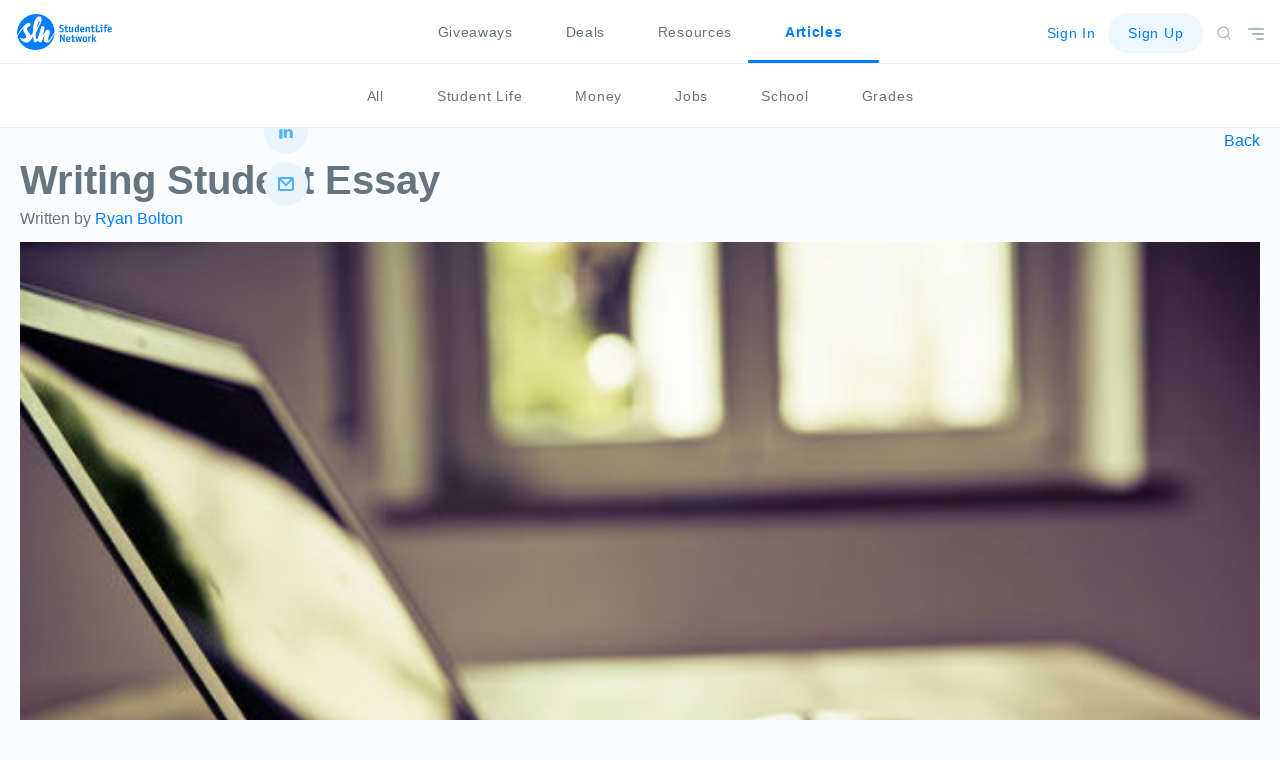

--- FILE ---
content_type: text/html; charset=utf-8
request_url: https://www.google.com/recaptcha/api2/aframe
body_size: 268
content:
<!DOCTYPE HTML><html><head><meta http-equiv="content-type" content="text/html; charset=UTF-8"></head><body><script nonce="IeDE_cVGf5rfeSRHv9qGXw">/** Anti-fraud and anti-abuse applications only. See google.com/recaptcha */ try{var clients={'sodar':'https://pagead2.googlesyndication.com/pagead/sodar?'};window.addEventListener("message",function(a){try{if(a.source===window.parent){var b=JSON.parse(a.data);var c=clients[b['id']];if(c){var d=document.createElement('img');d.src=c+b['params']+'&rc='+(localStorage.getItem("rc::a")?sessionStorage.getItem("rc::b"):"");window.document.body.appendChild(d);sessionStorage.setItem("rc::e",parseInt(sessionStorage.getItem("rc::e")||0)+1);localStorage.setItem("rc::h",'1769490420396');}}}catch(b){}});window.parent.postMessage("_grecaptcha_ready", "*");}catch(b){}</script></body></html>

--- FILE ---
content_type: image/svg+xml
request_url: https://blog.studentlifenetwork.com/wp-content/themes/pineapple/assets/images/social/social-icon__twitter.svg
body_size: 1236
content:
<svg xmlns="http://www.w3.org/2000/svg" viewBox="3375 916 40 40"><defs><style>.a{fill:#eaf4fd;}.b{fill:#54b1fb;fill-rule:evenodd;}</style></defs><g transform="translate(2839)"><circle class="a" cx="20" cy="20" r="20" transform="translate(536 916)"/><path class="b" d="M110.883,2794a3.409,3.409,0,0,1,2.6,1.007,5.421,5.421,0,0,0,1.682-.555l.408-.218a3.211,3.211,0,0,1-1.065,1.505,1.576,1.576,0,0,1-.36.244h0a6.119,6.119,0,0,0,1.857-.488h0a5.225,5.225,0,0,1-1.113,1.248l-.5.4a9.154,9.154,0,0,1-6.583,9.146,10.067,10.067,0,0,1-4.645.188,12.108,12.108,0,0,1-1.93-.616,7.729,7.729,0,0,1-.93-.469l-.3-.151a5.55,5.55,0,0,0,1.05.039c.322-.051.64-.037.938-.1a6.809,6.809,0,0,0,1.97-.694,3.675,3.675,0,0,0,.89-.569,2.848,2.848,0,0,1-.977-.171,3.261,3.261,0,0,1-2.082-2.053c.322.035,1.25.117,1.465-.063a2.436,2.436,0,0,1-1.073-.42,3.071,3.071,0,0,1-1.545-2.747l.338.156a3.673,3.673,0,0,0,.688.188,1,1,0,0,0,.447.039h-.015c-.165-.188-.435-.312-.6-.516a3.225,3.225,0,0,1-.738-2.91,3.667,3.667,0,0,1,.353-.835h.015a1.971,1.971,0,0,0,.3.334,5.964,5.964,0,0,0,.977.914,9.761,9.761,0,0,0,4,1.9,6.394,6.394,0,0,0,1.473.188,2.915,2.915,0,0,1,.015-1.5,3.2,3.2,0,0,1,1.858-2.152,4.048,4.048,0,0,1,.727-.218Z" transform="translate(448 -1863.997)"/></g></svg>

--- FILE ---
content_type: image/svg+xml
request_url: https://blog.studentlifenetwork.com/wp-content/themes/pineapple/assets/images/company-logo__blue.svg
body_size: 8635
content:
<svg xmlns="http://www.w3.org/2000/svg" viewBox="3293 11353 105.332 40"><defs><style>.a{fill:#007EFF;}</style></defs><path class="a" d="M410.071,256.926c-1.583,0-2.588,1.3-2.588,3.182,0,2.161,1.081,3.063,2.647,3.063.935,0,2.118-.389,2.118-.7a.239.239,0,0,0-.038-.13l-.3-.708a.157.157,0,0,0-.13-.092,4.218,4.218,0,0,1-1.5.389c-1.113,0-1.3-.816-1.3-1.48h3.177c.227,0,.27-.07.27-.3C412.438,258.725,412.081,256.926,410.071,256.926Zm-1.081,2.426c.032-.33.081-1.324,1-1.324.816,0,.854.837.854,1.324Zm8.456,3.274v.092c0,.227-.864.448-1.664.448-1.524,0-1.524-1.194-1.524-2.28v-2.658h-.837c-.141,0-.168-.038-.168-.167v-.767c0-.13,0-.167.168-.167h.837v-1.491c0-.151,0-.189.189-.211l1.043-.141h.151c.108,0,.119.059.119.2v1.653h1.345c.108,0,.2,0,.2.13a.332.332,0,0,1,0,.092l-.157.7c-.038.167-.07.178-.211.178h-1.151v2.858c0,.378,0,.719.4.719a4.057,4.057,0,0,0,.935-.227.092.092,0,0,1,.092.07Zm8.029-5.365a1.748,1.748,0,0,1-.059.227l-1.621,5.4c-.049.151-.07.167-.227.167h-.924c-.157,0-.189-.07-.211-.189l-.578-3c-.07-.378-.13-.994-.151-1.324h0a9.617,9.617,0,0,1-.211,1.324l-.708,3c0,.119-.06.189-.211.189h-1c-.157,0-.178,0-.227-.167l-1.416-5.4a1.149,1.149,0,0,0-.059-.227c-.011-.06.081-.1.259-.119l.886-.108h.2c.081,0,.13.119.151.238l.508,2.556a19.894,19.894,0,0,1,.259,2h0a13.693,13.693,0,0,1,.227-1.842l.54-2.647c.038-.178.049-.189.227-.189h1.054c.178,0,.189,0,.227.189l.54,2.647a13.933,13.933,0,0,1,.227,1.842h0a16.066,16.066,0,0,1,.259-2l.54-2.556c0-.119.07-.238.167-.238h.189l.805.108c.249.022.335.032.335.119Zm-4.787-5.641c.059.3.238.708.34.708a.749.749,0,0,0,.157-.049l.9-.367a.116.116,0,0,0,.108-.108,5.24,5.24,0,0,1-.211-1.534v-6.451c0-.2,0-.249-.119-.249s-.13.032-.167.032l-.994.2c-.14.032-.227.032-.227.211v2.426a1.621,1.621,0,0,0-1.081-.357c-1.464,0-2.269,1.124-2.269,3.355,0,1.8.675,2.885,2.021,2.885a2.221,2.221,0,0,0,1.534-.7Zm-2.091-2.35c0-1.313.178-1.972,1.081-1.972a1.3,1.3,0,0,1,.805.238v3.242a1.037,1.037,0,0,1-.875.416C418.824,251.15,418.6,250.583,418.6,249.27Zm-7.759,1.362v-4.068c0-.168.081-.178.227-.211l.994-.2c.038,0,.157-.038.189-.038s.1.049.1.249v3.782c0,.448.059.994.659.994a1.87,1.87,0,0,0,1.043-.367v-4.187c0-.167.081-.178.227-.211l.994-.2c.038,0,.157-.038.2-.038s.081.049.081.249v3.69a4.746,4.746,0,0,0,.227,1.842c0,.059-.049.108-.13.13l-.9.3a.592.592,0,0,1-.178.038c-.151,0-.248-.227-.378-.7a2.589,2.589,0,0,1-1.81.7,1.549,1.549,0,0,1-1.54-1.778Zm-2.7,1.723c-1.524,0-1.524-1.194-1.524-2.28v-2.658h-.821c-.141,0-.168-.032-.168-.167v-.767c0-.13,0-.167.168-.167h.837v-1.491c0-.151,0-.189.189-.211l1.043-.14h.157c.076,0,.119.059.119.2v1.653h1.345c.108,0,.2,0,.2.13a.328.328,0,0,1,0,.092l-.151.7c-.038.168-.07.178-.211.178h-1.173v2.858c0,.378,0,.719.4.719a4.059,4.059,0,0,0,.935-.227.092.092,0,0,1,.092.07l.238.967v.092c.032.205-.848.427-1.653.427Zm21.239-3.939a4.773,4.773,0,0,0-.222-1.848c0-.059.049-.108.13-.13l.9-.3a.587.587,0,0,1,.178-.038c.157,0,.248.259.378.816a2.55,2.55,0,0,1,1.81-.816c.648,0,1.534.3,1.534,1.729v4.139c0,.13,0,.168-.167.168h-1.173c-.14,0-.167-.038-.167-.168V248.33c0-.448-.06-.994-.665-.994a1.621,1.621,0,0,0-1.043.486v4.149c0,.13,0,.168-.167.168h-1.172c-.141,0-.167-.038-.167-.168Zm-26.809,3.939a4.1,4.1,0,0,1-2.469-.708,1.04,1.04,0,0,1,.059-.189l.27-.783a.162.162,0,0,1,.13-.119,5.072,5.072,0,0,0,1.961.54.967.967,0,0,0,1.081-1.081c0-1.054-1.2-1.156-2.41-1.891a1.9,1.9,0,0,1-1.027-1.832,2.33,2.33,0,0,1,2.6-2.41,3.445,3.445,0,0,1,2.28.724.421.421,0,0,1-.059.178l-.389.778c-.038.07-.081.119-.13.119a3.9,3.9,0,0,0-1.653-.54c-.54,0-1.113.211-1.113.924,0,.9,1.383,1.081,2.426,1.832a2.355,2.355,0,0,1,1.021,1.913,2.4,2.4,0,0,1-2.556,2.518Zm3.7,2.788v7.58c0,.211-.038.249-.248.249h-.778c-.168,0-.2,0-.27-.168l-2.161-4.031a6.039,6.039,0,0,1-.675-1.621h0c0,.151.038.756.038,1.3v4.258c0,.211-.049.249-.249.249h-.864c-.2,0-.249-.032-.249-.249v-7.591c0-.211.049-.249.249-.249h.967c.178,0,.2,0,.27.151l1.951,3.663a9.383,9.383,0,0,1,.7,1.713h0c0-.378-.038-1.2-.038-1.535v-3.75c0-.211.049-.249.249-.249h.908c.178.005.227.038.227.254Zm39.112-4.252a.83.83,0,0,1,0,.157l-.227.9c-.049.189-.081.211-.259.211h-3.9c-.2,0-.249-.038-.249-.249v-7.629c0-.211.049-.249.249-.249h1.08c.2,0,.249.032.249.249v6.43h2.847C445.336,250.712,445.379,250.772,445.379,250.891ZM453.608,244a.334.334,0,0,1,0,.108l-.211.827a.138.138,0,0,1-.108.119,3,3,0,0,0-.827-.2c-.638,0-.665.389-.665.956v.486h1.351c.108,0,.2,0,.2.119a.409.409,0,0,1,0,.119l-.167.7c-.038.157-.108.167-.227.167H451.82v4.49c0,.211-.049.249-.249.249h-1c-.2,0-.248-.038-.248-.249v-4.49h-.838c-.2,0-.249-.032-.249-.249v-.605c0-.211.049-.249.249-.249h.838v-.486c0-1.3.475-2.231,1.891-2.231C452.722,243.57,453.608,243.759,453.608,244Zm-25.685,7.634a.243.243,0,0,0-.038-.13l-.3-.708a.156.156,0,0,0-.13-.1,4.212,4.212,0,0,1-1.5.389c-1.113,0-1.3-.816-1.3-1.48h3.182c.227,0,.27-.07.27-.3,0-1.432-.357-3.242-2.366-3.242-1.583,0-2.588,1.3-2.588,3.182,0,2.161,1.08,3.064,2.647,3.064.973.016,2.15-.373,2.15-.681Zm-2.259-4.447c.816,0,.848.837.848,1.324h-1.859c.07-.319.119-1.318,1.043-1.318Zm32.882,2.129c0-1.432-.357-3.242-2.366-3.242-1.583,0-2.588,1.3-2.588,3.182,0,2.161,1.08,3.064,2.647,3.064.935,0,2.118-.389,2.118-.7a.237.237,0,0,0-.038-.13l-.3-.708a.156.156,0,0,0-.13-.1,4.205,4.205,0,0,1-1.5.389c-1.113,0-1.3-.816-1.3-1.48h3.182c.259.016.308-.054.308-.281Zm-3.452-.805c.038-.33.081-1.324,1-1.324.816,0,.854.837.854,1.324Zm-7.251-2.059v5.522c0,.13,0,.168-.167.168H446.5c-.141,0-.167-.038-.167-.168v-4.576h-.908c-.14,0-.167-.032-.167-.167v-.767c0-.13,0-.168.167-.168h2.248c.178-.005.2.032.2.162Zm.211-1.913a.978.978,0,1,1-.967-.967.967.967,0,0,1,1,.967Zm-6.716,17.743a.319.319,0,0,1,.108.178.1.1,0,0,1-.059.108l-1,.54a.33.33,0,0,1-.141.049c-.049,0-.108-.07-.14-.119l-2.161-2.826h0v2.566c0,.13,0,.168-.168.168H436.6c-.14,0-.168-.032-.168-.168v-7.942c0-.162.081-.189.227-.211l.994-.2a1.086,1.086,0,0,1,.189-.038c.07,0,.1.049.1.249v4.679l2.269-2.3a.361.361,0,0,1,.168-.119c.07,0,.119.059.211.13l.589.486a.163.163,0,0,1,.059.13c0,.049-.049.092-.108.151l-1.913,1.869Zm-12.773-5.354c-1.621,0-2.566,1.216-2.566,3.123s.967,3.123,2.566,3.123,2.566-1.216,2.566-3.123-.946-3.123-2.529-3.123Zm0,5.063c-.827,0-.967-.838-.967-1.94s.151-1.94.967-1.94.967.838.967,1.94-.1,1.94-.929,1.94Zm7.688-11.94v-2.658h-.837c-.141,0-.167-.032-.167-.168v-.767c0-.13,0-.168.167-.168h.837V244.8c0-.151,0-.189.189-.211l1.037-.14h.157c.076,0,.119.059.119.2V246.3H439.1c.108,0,.2,0,.2.13a.326.326,0,0,1,0,.092l-.151.7c-.038.168-.07.178-.211.178h-1.172v2.858c0,.378,0,.719.4.719a4.072,4.072,0,0,0,.935-.227.092.092,0,0,1,.092.07l.238.967v.092c0,.227-.864.448-1.669.448-1.475.005-1.475-1.183-1.475-2.275Zm-.616,7.153a.3.3,0,0,1,0,.119l-.367.994c0,.032-.049.108-.1.108a2.22,2.22,0,0,0-.54-.13c-.367,0-.746.4-.9.567v3.917c0,.13,0,.168-.167.168H432.4c-.141,0-.168-.032-.168-.168v-3.571a5.214,5.214,0,0,0-.308-1.783c0-.049.049-.081.108-.108l.9-.367a.787.787,0,0,1,.157-.049c.141,0,.378.54.438.935a1.929,1.929,0,0,1,1.464-.935c.346.027.692.146.692.3Zm-58.114-14.518c-.9,2.161-2.577,5.495-2.577,5.495.438-1.772,2.086-9.061,2.907-8.888C378.48,239.415,378.188,241.1,377.524,242.683Zm-3.955-10.7c-11.524.5-20.618,10.266-20.315,21.3a19.109,19.109,0,0,0,.195,2.215,38.23,38.23,0,0,1,9.185-12.059h0a7.061,7.061,0,0,1,3.139-1.88h0a1.708,1.708,0,0,1,.205,0h0a2.031,2.031,0,0,1,1.361.508c2.426,2.253-.124,3.625-1.734,4.22a2.486,2.486,0,0,0-1.421,2.161,3.917,3.917,0,0,0,1.286,2.907,11.315,11.315,0,0,1,2.858,4.776,21.107,21.107,0,0,0,2.426-3.188c-.178-10.158,2.658-14.809,3.528-16.149,1.243-1.929,3.852-2.837,5.16-1.761,1.724,1.421.929,5.354-.248,7.872a85.074,85.074,0,0,1-4.825,9.266,29.33,29.33,0,0,0-.443,6.127q.06.378.135.805c.151.567.4.724.805.719.6-.124,1.448-.881,2.258-3.307.756-2.642,2.421-8.537,2.545-8.931s.74-2.761,2.745-2.037c1.475.54,1.653,2.215,1.14,3.7a49.784,49.784,0,0,0-1.475,5.943c-.032.205,0,.373.157.14.638-1.081,2.464-4.074,3-4.765a2.507,2.507,0,0,1,3.155-.821c1.243.659,1.621,2.361.978,4.058A34.709,34.709,0,0,0,388,258.557c-.081.411-.162.848-.238,1.281-.313,2.485,1,1.27,1,1.27a44.683,44.683,0,0,0,6.143-9.444v-.151A20.252,20.252,0,0,0,373.569,231.98Zm12.351,31.7h0c-2.82-.357-3.177-1.9-3.069-3.036a21.466,21.466,0,0,1,.956-4.863c.054-.157.054-.292-.13,0a23.921,23.921,0,0,0-2.7,6.159s-.627,2.377-3.242,1.172a3,3,0,0,1-1.248-2.032,5.408,5.408,0,0,1-2.361,2.318,1.259,1.259,0,0,1-1.145.06c-1.329-.54-2.01-5.841-2.037-6.673A16.01,16.01,0,0,1,367,262.523s-4.647,4.122-10.087-2.658c0,0-1.216-1.8.951-1.081l.254.086c5.268,1.621,5.235-1.081,5.219-1.7-.141-3.523-4.836-5.776-2.7-9.828a52.008,52.008,0,0,0-7.024,9.061c1.842,9.406,10.665,15.987,21.071,15.533,10.957-.475,19.71-8.58,20.288-18.867a41.346,41.346,0,0,1-5.225,9.185,3.885,3.885,0,0,1-3.82,1.41Z" transform="translate(2939.753 11121.043)"/></svg>


--- FILE ---
content_type: image/svg+xml
request_url: https://blog.studentlifenetwork.com/wp-content/themes/pineapple/assets/images/social/social-icon__instagram.svg
body_size: 663
content:
<svg xmlns="http://www.w3.org/2000/svg" viewBox="3487 916 40 40"><defs><style>.a{fill:#eaf4fd;}.b{fill:#54b1fb;}</style></defs><g transform="translate(2839)"><circle class="a" cx="20" cy="20" r="20" transform="translate(648 916)"/><g transform="translate(-292 368)"><path class="b" d="M11.235,16H4.767A4.772,4.772,0,0,1,0,11.235V4.767A4.773,4.773,0,0,1,4.767,0h6.467A4.772,4.772,0,0,1,16,4.767v6.467A4.771,4.771,0,0,1,11.235,16ZM8,3.862A4.138,4.138,0,1,0,12.138,8,4.144,4.144,0,0,0,8,3.862Zm4.146-.96a.992.992,0,1,0,.991.992A.993.993,0,0,0,12.147,2.9ZM8,10.529A2.529,2.529,0,1,1,10.529,8,2.531,2.531,0,0,1,8,10.529Z" transform="translate(952 560)"/></g></g></svg>